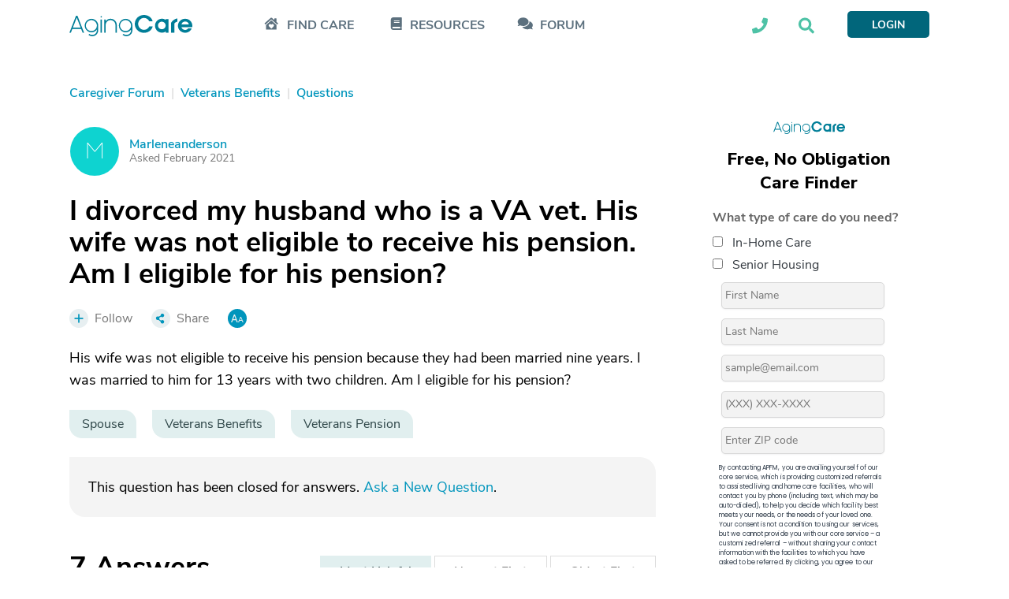

--- FILE ---
content_type: text/html; charset=utf-8
request_url: https://www.google.com/recaptcha/api2/aframe
body_size: 185
content:
<!DOCTYPE HTML><html><head><meta http-equiv="content-type" content="text/html; charset=UTF-8"></head><body><script nonce="5jjZEhJNwFDFNGhYHOoEDg">/** Anti-fraud and anti-abuse applications only. See google.com/recaptcha */ try{var clients={'sodar':'https://pagead2.googlesyndication.com/pagead/sodar?'};window.addEventListener("message",function(a){try{if(a.source===window.parent){var b=JSON.parse(a.data);var c=clients[b['id']];if(c){var d=document.createElement('img');d.src=c+b['params']+'&rc='+(localStorage.getItem("rc::a")?sessionStorage.getItem("rc::b"):"");window.document.body.appendChild(d);sessionStorage.setItem("rc::e",parseInt(sessionStorage.getItem("rc::e")||0)+1);localStorage.setItem("rc::h",'1769008949723');}}}catch(b){}});window.parent.postMessage("_grecaptcha_ready", "*");}catch(b){}</script></body></html>